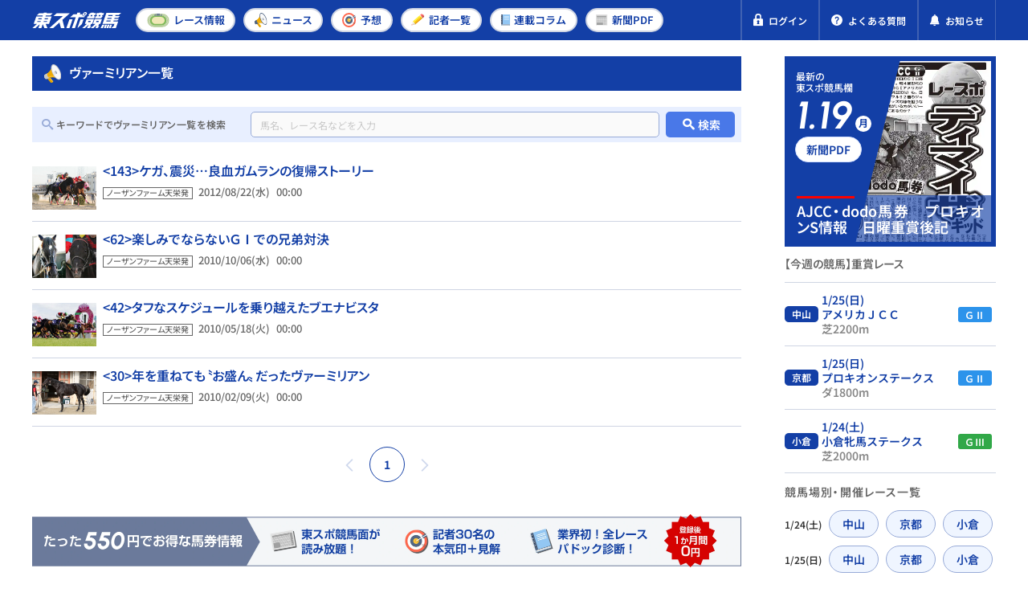

--- FILE ---
content_type: text/html; charset=UTF-8
request_url: https://tospo-keiba.jp/2002100877
body_size: 10432
content:
<!DOCTYPE html>


<html lang="ja">


<head prefix="og: http://ogp.me/ns#">
  <!-- Google Tag Manager -->
<script>(function(w,d,s,l,i){w[l]=w[l]||[];w[l].push({'gtm.start':
new Date().getTime(),event:'gtm.js'});var f=d.getElementsByTagName(s)[0],
j=d.createElement(s),dl=l!='dataLayer'?'&l='+l:'';j.async=true;j.src=
'https://www.googletagmanager.com/gtm.js?id='+i+dl;f.parentNode.insertBefore(j,f);
})(window,document,'script','dataLayer','GTM-M35MWKQ');</script>
<!-- End Google Tag Manager -->

<!-- Microsoft Clarity Tag -->
<script type="text/javascript">
(function(c,l,a,r,i,t,y){
c[a]=c[a]||function(){(c[a].q=c[a].q||[]).push(arguments)};
t=l.createElement(r);t.async=1;t.src="https://www.clarity.ms/tag/"+i;
y=l.getElementsByTagName(r)[0];y.parentNode.insertBefore(t,y);
})(window, document, "clarity", "script", "697gfr065m");
</script>
<!-- End Microsoft Clarity Tag -->


<meta name="facebook-domain-verification" content="go5rpmow0vt3a2e9e881u4yx5gnsfj" />

      <meta charset="utf-8" />
<meta http-equiv="X-UA-Compatible" content="IE=edge" />
<meta name="format-detection" content="telephone=no" />
<meta name="keywords" content="" />
<meta name="description" content="ヴァーミリアン一覧の最新競馬情報は、国内最大級の競馬情報サイトの東スポ競馬でチェック！出馬情報、オッズ、予想情報、結果速報、ニュース、コラムがご利用いただけます。" />
    <link rel="canonical" href="https://tospo-keiba.jp/2002100877" />

<meta property="og:locale" content="ja_JP" />
<meta property="og:url" content="https://tospo-keiba.jp/2002100877" />
<meta property="og:type" content="website" />
<meta property="og:title" content="ヴァーミリアン一覧 | 競馬ニュース・特集なら東スポ競馬" />
<meta property="og:description" content="ヴァーミリアン一覧の最新競馬情報は、国内最大級の競馬情報サイトの東スポ競馬でチェック！出馬情報、オッズ、予想情報、結果速報、ニュース、コラムがご利用いただけます。" />
<meta property="og:site_name" content="東スポ競馬" />
<meta property="og:image" content="https://tospo-keiba.jp/assets/images/common/ogp.png" />
<meta name="twitter:card" content="summary_large_image" />
<meta name="twitter:title" content="ヴァーミリアン一覧 | 競馬ニュース・特集なら東スポ競馬" />
<meta name="twitter:description" content="ヴァーミリアン一覧の最新競馬情報は、国内最大級の競馬情報サイトの東スポ競馬でチェック！出馬情報、オッズ、予想情報、結果速報、ニュース、コラムがご利用いただけます。" />
<meta name="twitter:image" content="https://tospo-keiba.jp/assets/images/common/ogp.png" />
        <meta name="viewport" content="width=device-width,initial-scale=1,maximum-scale=1.0, minimum-scale=0.5" />
    <title>ヴァーミリアン一覧 | 競馬ニュース・特集なら東スポ競馬</title>
      <script type="application/ld+json">
  {
    "@context": "https://schema.org",
    "@type": "Organization",
    "url": "https://tospo-keiba.jp",
    "logo": "https://tospo-keiba.jp/assets/images/common/logo_seo.png"
  }
</script>
    
  <link rel="icon" href="/favicon.ico" type="image/vnd.microsoft.icon" />
<link rel="apple-touch-icon" href="/apple-touch-icon.png" sizes="152x152" />

    <style>
/*
 * This file defines custom font faces for the web application.
 * All fonts use the "swap" display strategy for optimal loading performance.
 *
 * Font Stack Overview:
 * - Icomoon: Icon font for UI icons
 * - Noto Sans JP: Japanese text support with static weights (Regular, Medium, SemiBold, Bold)
 * - Noto Sans: Latin text support with static weights (Regular, Medium, SemiBold, Bold)
 * - Urbanist: Modern sans-serif font with static weights (SemiBold, Bold) and italic styles.
 */

/* Import Icomoon icon font styles */
@import url('/assets/fonts/icomoon/style.css');

/*
 * Noto Sans JP - Japanese Language Support
 * Updated to use static woff2 files for specific weights.
 */
@font-face {
    font-family: "Noto Sans JP";
    src: url("/assets/fonts/Noto_Sans_JP/NotoSansJP-Regular.woff2?id=150dc0261ca155cc7fb7") format("woff2");
    font-weight: 400;
    font-style: normal;
    font-display: swap;
}

@font-face {
    font-family: "Noto Sans JP";
    src: url("/assets/fonts/Noto_Sans_JP/NotoSansJP-Medium.woff2?id=63b9f44b3d0f118b652d") format("woff2");
    font-weight: 500;
    font-style: normal;
    font-display: swap;
}

@font-face {
    font-family: "Noto Sans JP";
    src: url("/assets/fonts/Noto_Sans_JP/NotoSansJP-SemiBold.woff2?id=0285618173159081825d") format("woff2");
    font-weight: 600;
    font-style: normal;
    font-display: swap;
}

@font-face {
    font-family: "Noto Sans JP";
    src: url("/assets/fonts/Noto_Sans_JP/NotoSansJP-Bold.woff2?id=46f0ef51b669bacecf86") format("woff2");
    font-weight: 700;
    font-style: normal;
    font-display: swap;
}

/*
 * Noto Sans
 * Updated to use static woff2 files for specific weights.
 */
@font-face {
    font-family: "Noto Sans";
    src: url("/assets/fonts/Noto_Sans/NotoSans-Regular.woff2?id=455b136eea8bbf1a2fce") format("woff2");
    font-weight: 400;
    font-style: normal;
    font-display: swap;
}

@font-face {
    font-family: "Noto Sans";
    src: url("/assets/fonts/Noto_Sans/NotoSans-Medium.woff2?id=61bfd8e39864701117a9") format("woff2");
    font-weight: 500;
    font-style: normal;
    font-display: swap;
}

@font-face {
    font-family: "Noto Sans";
    src: url("/assets/fonts/Noto_Sans/NotoSans-SemiBold.woff2?id=c05dfb2cac72d58d26e1") format("woff2");
    font-weight: 600;
    font-style: normal;
    font-display: swap;
}

@font-face {
    font-family: "Noto Sans";
    src: url("/assets/fonts/Noto_Sans/NotoSans-Bold.woff2?id=9042f50335b268348ac6") format("woff2");
    font-weight: 700;
    font-style: normal;
    font-display: swap;
}

/*
 * Urbanist
 * Modern geometric sans-serif with static weights.
 */
@font-face {
    font-family: "Urbanist";
    src: url("/assets/fonts/Urbanist/Urbanist-SemiBold.woff2?id=b405a2ced0c16c433348") format("woff2");
    font-weight: 600;
    font-style: normal;
    font-display: swap;
}

@font-face {
    font-family: "Urbanist";
    src: url("/assets/fonts/Urbanist/Urbanist-SemiBoldItalic.woff2?id=3757ef4413574ff41642") format("woff2");
    font-weight: 600;
    font-style: italic;
    font-display: swap;
}

@font-face {
    font-family: "Urbanist";
    src: url("/assets/fonts/Urbanist/Urbanist-Bold.woff2?id=e063d469fc7a623f9089") format("woff2");
    font-weight: 700;
    font-style: normal;
    font-display: swap;
}

@font-face {
    font-family: "Urbanist";
    src: url("/assets/fonts/Urbanist/Urbanist-BoldItalic.woff2?id=d65f4f3cdb2a28fe58fe") format("woff2");
    font-weight: 700;
    font-style: italic;
    font-display: swap;
}
</style>
      <link rel="stylesheet" href="/assets/css/vender/modaal.min.css" />
    <link rel="stylesheet" href="/assets/css/style.css?id=12a10f78a50be4aeec93" />
    <link rel="stylesheet" href="/assets/compiled/css/compiled.css?id=7a9e597ef4c7e285d6d9" />
    <link rel="stylesheet" href="/assets/compiled/style/css/common/app_common.css?id=549cfce83b4dac547ef0" />
        <link rel="preload" as="image" href="/images/newspaper_pdf/thumbnail/20260119/145052/260120pdf.webp">
            <script src="https://cdn.jsdelivr.net/npm/what-input@5.1.2/dist/what-input.min.js"></script>

  <meta name="cXenseParse:tsw-category" content="ニュース" data-separator="," />
<meta name="cXenseParse:tsw-subcategory" content="ヴァーミリアン一覧" data-separator="," />
<meta name="cXenseParse:pageclass" content="frontpage" />
<!-- Piano Script Start -->

<script type="text/javascript" src="//csm.cxpublic.com/TokyoSports.js" async></script>

<script type="text/javascript">
  function hasLocalStorage() {
    try { return typeof window.localStorage === 'object' && typeof window.localStorage.getItem === 'function'; } catch (e) { return false; }
  }
  function cx_getOptOutStatus(key) {
    var status = false;
    if (hasLocalStorage()) {
      var optedOut = window.localStorage.getItem(key);
      if (optedOut && optedOut === 'true') {
        status = true;
      }
    }
    return status;
  }
  
  var cX = window.cX || {}

  cX.options = cX.options || {}
  cX.options.consent = cx_getOptOutStatus('cx_optOut')

  cX.callQueue = cX.callQueue || [];
  cX.callQueue.push(["setSiteId", '<siteId>']);
  cX.callQueue.push(["sendPageViewEvent"]);
</script>

<script>
var tp = window.tp || [];
if (document.cookie.indexOf('__utp') > -1) {
    document.cookie = "__utp=;expires=Thu, 01 Jan 1970 00:00:00 GMT;domain=.tospo-keiba.jp"
}

tp.push(['init', function() {
    tp.experience.init();
    tp.pianoId.init();
}]);

(function(d,c){d.cookie = "__adblocker=; expires=Thu, 01 Jan 1970 00:00:00 GMT; path=/";var j=function(adblocker){var t=new Date;t.setTime(t.getTime()+60*5*1E3);d.cookie="__adblocker="+(adblocker?"true":"false")+"; expires="+t.toUTCString()+"; path=/"};var s=d.createElement(c);s.async=true;s.src="//www.npttech.com/advertising.js";s.onerror=function(){j(true);};var b=d.getElementsByTagName(c)[0];b.parentNode.insertBefore(s,b)})(document,"script");
</script>


<script>(function(src){var a=document.createElement("script");a.type="text/javascript";a.async=true;a.src=src;var b=document.getElementsByTagName("script")[0];b.parentNode.insertBefore(a,b)})("https://experience-ap.piano.io/xbuilder/experience/load?aid=jaInCyJEpj");</script>
<!-- PIANO PMP -->
<script type="text/javascript">
  var cX = window.cX = window.cX || {}; cX.callQueue = cX.callQueue || [];
  var persistedQueryIdforPMP = "5df9c3406f3e2e01422972e5cefddb11e219b85f";
  cX.callQueue.push(["getUserSegmentIds", {persistedQueryId: persistedQueryIdforPMP}]);
  function getUserSegmentIdsForPMP() {
    return ((window.localStorage.getItem("_cX_segmentInfo")||"").split("/").filter(function(i){return i.indexOf(persistedQueryIdforPMP)==0})[0]||"").replace(/.+_/,"").split(".").filter(function(i){return i.length>0});
  }
</script>


<script type='text/javascript'>
  var cX = cX || {}; cX.callQueue = cX.callQueue || [];
  cX.callQueue.push(['getUserSegmentIds', {persistedQueryId: "5df9c3406f3e2e01422972e5cefddb11e219b85f", callback: function(segments) {
    if(typeof window.localStorage === 'object' && typeof window.localStorage.getItem === 'function') {
      localStorage.setItem("cxSegments", segments.join(","));
    }
  }}]);

  function getUserSegmentIdsLocal() {
    var segments = [];
    if(typeof window.localStorage === 'object' && typeof window.localStorage.getItem === 'function' && localStorage.getItem("cxSegments") !== null && localStorage.getItem("cxSegments").length>0) {
      segments = localStorage.getItem("cxSegments").split(',');
    }
    return segments;
  }
</script>
<script src="https://cdn.cxense.com/ari-ci.js" async=""></script>
<script defer type="text/javascript" crossorigin="anonymous" src="https://tag.aticdn.net/piano-analytics.js"></script>
<!-- Piano Script End -->

  <script id="share-data">
  const globalData = {
    BANNER_SP_HEIGHT: 58,
    BANNER_PC_HEIGHT: 52,
    HEADER_MAIN_HEIGHT: 50,
    SERVER_TIME: "2026-01-20 06:11:48",
    SHARED_DATA: {
      appEnv: "production",
      userInfo: {"isLogin":false,"userID":0,"nickName":"","email":"","userTypeID":0,"isIpatAuthenticated":0,"bettingCount":null,"jwt":""},
      newspaperBacknumber: [{"publishDate":"2026-01-19","thumbnail":"\/images\/newspaper_pdf\/thumbnail\/20260119\/145052\/260120pdf.webp","title":"\u7af6\u99ac\u9762\u30101\u3011AJCC\u30fbdodo\u99ac\u5238\u3000\u30d7\u30ed\u30ad\u30aa\u30f3S\u53a9\u820e\u5148\u53d6\u308a\u60c5\u5831","page":1},{"publishDate":"2026-01-17","thumbnail":"\/images\/newspaper_pdf\/thumbnail\/20260117\/125402\/260117pdf.jpg","title":"\u3010\u65e5\u66dc\u7af6\u99ac\u3011\u4eac\u90fd1R\uff5e12R\u3000\uff27\u2161\u30fb\u65e5\u7d4c\u65b0\u6625\u676f\u3000\u203b\u30d7\u30e9\u30c1\u30ca\u4f1a\u54e1\u306e\u307f13\u6642\u304b\u3089\u516c\u958b\u3010\u65e5\u66dc\u7af6\u99ac\u3011","page":1},{"publishDate":"2026-01-16","thumbnail":"\/images\/newspaper_pdf\/thumbnail\/20260116\/124041\/20260117PDF.webp","title":"\u3010\u571f\u66dc\u7af6\u99ac\u3011\u4e2d\u5c711R\uff5e12R\u3000\u203b\u30d7\u30e9\u30c1\u30ca\u4f1a\u54e1\u306e\u307f13\u6642\u304b\u3089\u516c\u958b\u3010\u571f\u66dc\u7af6\u99ac\u3011","page":1}],
      bannerCampaign: {"bannerId":73,"picturePc":"\/images\/banner_campaign\/20250906\/143904\/sishu_PC.png","pictureSp":"images\/banner_campaign\/20250906\/143904\/sishu_SP.png","directUrl":"https:\/\/tospo-keiba.jp\/announcement\/62029","isShowCloseButton":true,"isShowFree":true,"isShowPaid":true},
      isShowBannerCampaign: !!1,
      raceRelatedArticles: null,
      isArticleDetail: !!0,
      relatedContent: null,
      relatedArticle: null,
      latestArticle: null,
      isSeriesPages: !!0,
      seriesWeekly: null,
      internalAdvertisement: [{"imageUrl":"\/images\/internal_advertisement\/20250526\/184740\/3_footer_banner_v3.webp","imageAlt":"","redirectUrl":"\/promotion","deviceType":0,"designatedPosition":"footer"},{"imageUrl":"\/images\/internal_advertisement\/20250526\/184757\/3_footer_banner_v3.webp","imageAlt":"","redirectUrl":"\/promotion","deviceType":1,"designatedPosition":"footer"},{"imageUrl":"\/images\/internal_advertisement\/20251009\/154759\/shisuPC.webp","imageAlt":"","redirectUrl":"https:\/\/tospo-keiba.jp\/announcement\/62029","deviceType":0,"designatedPosition":"sidebar"},{"imageUrl":"\/images\/internal_advertisement\/20250526\/184721\/4_sp_banner_v3.webp","imageAlt":"","redirectUrl":"\/promotion","deviceType":1,"designatedPosition":"below_list"},{"imageUrl":"\/images\/internal_advertisement\/20251009\/154643\/shisuSP.webp","imageAlt":"","redirectUrl":"https:\/\/tospo-keiba.jp\/announcement\/62029","deviceType":1,"designatedPosition":"sidebar"},{"imageUrl":"\/images\/internal_advertisement\/20251009\/190601\/3function_PC.webp","imageAlt":"","redirectUrl":"https:\/\/tospo-keiba.jp\/promotion","deviceType":0,"designatedPosition":"sidebar"},{"imageUrl":"\/images\/internal_advertisement\/20251009\/190722\/3function_SP.webp","imageAlt":"","redirectUrl":"https:\/\/tospo-keiba.jp\/promotion","deviceType":1,"designatedPosition":"sidebar"},{"imageUrl":"\/images\/internal_advertisement\/20250526\/184701\/2_pc_banner_v3.webp","imageAlt":"","redirectUrl":"\/promotion","deviceType":0,"designatedPosition":"below_list"}],
      winResultsPollingInterval: 60000,
    }
  }
  Object.assign(window, globalData)

  document.addEventListener('DOMContentLoaded', () => {
    document.querySelector('#share-data')?.remove()
    if ("production" === 'production') {
      // Keep this data in local/dev environments for testing (except production)
      delete window.SHARED_DATA
    }
  })
</script>

  <script async src="https://securepubads.g.doubleclick.net/tag/js/gpt.js"></script>
</head>

<body
  >

  <!-- Google Tag Manager (noscript) -->
<noscript><iframe src="https://www.googletagmanager.com/ns.html?id=GTM-M35MWKQ"
 height="0" width="0" style="display:none;visibility:hidden"></iframe></noscript>
<!-- End Google Tag Manager (noscript) -->

      <div id="app" v-cloak>
  
      <header class="l-header">
  
    
    <div class="header-main">
      <div class="header-main-inner">
        <div class="header-left">
                    <a href="https://tospo-keiba.jp" class="header-logo">
            <img src="/assets/images/common/logo.svg" alt="競馬情報メディア・東スポ競馬">
          </a>
                  </div>
        <nav class="header-nav header-nav-pc">
          <ul class="nav-list">
    <li>
        <a class="nav-link" href="https://tospo-keiba.jp/race">
            <img src="/assets/icons/category/race.svg" alt="">
            <span>レース<br >情報</span>
        </a>
    </li>
    <li>
        <a class="nav-link" href="https://tospo-keiba.jp/news">
            <img class="is-sp" style="width:21px" src="/assets/icons/category/news_1.svg" alt="">
            <img class="is-pc" src="/assets/icons/category/news_1.svg" alt="">
            <span>ニュース</span>
        </a>
    </li>
    <li>
        <a class="nav-link" href="https://tospo-keiba.jp/forecast">
            <img class="is-sp" style="width:22px" src="/assets/icons/category/forecast.svg" alt="">
            <img class="is-pc" src="/assets/icons/category/forecast.svg" alt="">
            <span>予想</span>
        </a>
    </li>
    <li class="only-header-menu">
        <a class="nav-link" href="https://tospo-keiba.jp/reporter">
            <img class="is-sp" style="height: 21px" src="/assets/icons/category/reporter_forecast.svg" alt="">
            <img class="is-pc" style="width: 17px" src="/assets/icons/category/reporter_forecast.svg" alt="">
            <span>記者<br >一覧</span>
        </a>
    </li>
    <li class="only-hamburger-menu">
        <a class="nav-link" href="https://tospo-keiba.jp/movie">
            <img src="/assets/icons/category/movie.svg" alt="">
            <span>動画</span>
        </a>
    </li>
    <li>
        <a class="nav-link" href="https://tospo-keiba.jp/series">
            <img src="/assets/icons/category/series.svg" alt="">
            <span>連載<br >コラム</span>
        </a>
    </li>
    <li>
        <a class="nav-link" href="https://tospo-keiba.jp/newspaper-list">
            <img class="is-pc" src="/assets/icons/category/newspaper.svg" alt="">
            <img class="is-sp" src="/assets/icons/category/newspaper_2.svg" alt="">
            <span>新聞<br >PDF</span>
        </a>
    </li>
    <li class="only-hamburger-menu">
        <a class="nav-link" href="https://tospo-keiba.jp/reporter">
            <img src="/assets/icons/category/reporter_forecast.svg" alt="">
            <span>予想記者＆<br class="d-block">タレント</span>
        </a>
    </li>
    <li class="only-hamburger-menu">
        <a class="nav-link" href="https://tospo-keiba.jp/announcement">
            <img src="/assets/icons/common/notification_1.svg" alt="">
            <span>お知らせ</span>
        </a>
    </li>
</ul>
        </nav>
        <div class="header-right">

          <div class="is-pc">
                      </div>

                    <!-- 非会員 -->
          <div data-member="guest">
            <a href="https://tospo-keiba.jp/login" class="header-quick-link header-member-wrapper">
              <img src='/assets/icons/common/lock.svg' alt="">
              <span>ログイン</span>
            </a>
          </div>

          
          <a href="https://tospo-keiba.jp/faq" class="header-quick-link">
            <img src='/assets/icons/common/question.svg' alt="">
            <span>よくある質問</span>
          </a>
          <a href=" https://tospo-keiba.jp/announcement" class="header-quick-link announcement-link">
            <img src='/assets/icons/common/notification.svg' alt="">
            <span>お知らせ</span>
          </a>

          <button class="header-hamburger-wrapper header-menu-trigger">
            <span class="header-hamburger">
              <span></span>
              <span></span>
              <span></span>
            </span>
            <span class="header-hamburger-txt">
              <span class="to-open">メニュー</span>
              <span class="to-close">閉じる</span>
            </span>
          </button>
        </div>
      </div>
    </div>
    <nav class="header-nav header-nav-sp">
      <ul class="nav-list">
    <li>
        <a class="nav-link" href="https://tospo-keiba.jp/race">
            <img src="/assets/icons/category/race.svg" alt="">
            <span>レース<br >情報</span>
        </a>
    </li>
    <li>
        <a class="nav-link" href="https://tospo-keiba.jp/news">
            <img class="is-sp" style="width:21px" src="/assets/icons/category/news_1.svg" alt="">
            <img class="is-pc" src="/assets/icons/category/news_1.svg" alt="">
            <span>ニュース</span>
        </a>
    </li>
    <li>
        <a class="nav-link" href="https://tospo-keiba.jp/forecast">
            <img class="is-sp" style="width:22px" src="/assets/icons/category/forecast.svg" alt="">
            <img class="is-pc" src="/assets/icons/category/forecast.svg" alt="">
            <span>予想</span>
        </a>
    </li>
    <li class="only-header-menu">
        <a class="nav-link" href="https://tospo-keiba.jp/reporter">
            <img class="is-sp" style="height: 21px" src="/assets/icons/category/reporter_forecast.svg" alt="">
            <img class="is-pc" style="width: 17px" src="/assets/icons/category/reporter_forecast.svg" alt="">
            <span>記者<br >一覧</span>
        </a>
    </li>
    <li class="only-hamburger-menu">
        <a class="nav-link" href="https://tospo-keiba.jp/movie">
            <img src="/assets/icons/category/movie.svg" alt="">
            <span>動画</span>
        </a>
    </li>
    <li>
        <a class="nav-link" href="https://tospo-keiba.jp/series">
            <img src="/assets/icons/category/series.svg" alt="">
            <span>連載<br >コラム</span>
        </a>
    </li>
    <li>
        <a class="nav-link" href="https://tospo-keiba.jp/newspaper-list">
            <img class="is-pc" src="/assets/icons/category/newspaper.svg" alt="">
            <img class="is-sp" src="/assets/icons/category/newspaper_2.svg" alt="">
            <span>新聞<br >PDF</span>
        </a>
    </li>
    <li class="only-hamburger-menu">
        <a class="nav-link" href="https://tospo-keiba.jp/reporter">
            <img src="/assets/icons/category/reporter_forecast.svg" alt="">
            <span>予想記者＆<br class="d-block">タレント</span>
        </a>
    </li>
    <li class="only-hamburger-menu">
        <a class="nav-link" href="https://tospo-keiba.jp/announcement">
            <img src="/assets/icons/common/notification_1.svg" alt="">
            <span>お知らせ</span>
        </a>
    </li>
</ul>
    </nav>
    <nav class="header-nav header-nav-tb">
      <ul class="nav-list">
    <li>
        <a class="nav-link" href="https://tospo-keiba.jp/race">
            <img src="/assets/icons/category/race.svg" alt="">
            <span>レース<br >情報</span>
        </a>
    </li>
    <li>
        <a class="nav-link" href="https://tospo-keiba.jp/news">
            <img class="is-sp" style="width:21px" src="/assets/icons/category/news_1.svg" alt="">
            <img class="is-pc" src="/assets/icons/category/news_1.svg" alt="">
            <span>ニュース</span>
        </a>
    </li>
    <li>
        <a class="nav-link" href="https://tospo-keiba.jp/forecast">
            <img class="is-sp" style="width:22px" src="/assets/icons/category/forecast.svg" alt="">
            <img class="is-pc" src="/assets/icons/category/forecast.svg" alt="">
            <span>予想</span>
        </a>
    </li>
    <li class="only-header-menu">
        <a class="nav-link" href="https://tospo-keiba.jp/reporter">
            <img class="is-sp" style="height: 21px" src="/assets/icons/category/reporter_forecast.svg" alt="">
            <img class="is-pc" style="width: 17px" src="/assets/icons/category/reporter_forecast.svg" alt="">
            <span>記者<br >一覧</span>
        </a>
    </li>
    <li class="only-hamburger-menu">
        <a class="nav-link" href="https://tospo-keiba.jp/movie">
            <img src="/assets/icons/category/movie.svg" alt="">
            <span>動画</span>
        </a>
    </li>
    <li>
        <a class="nav-link" href="https://tospo-keiba.jp/series">
            <img src="/assets/icons/category/series.svg" alt="">
            <span>連載<br >コラム</span>
        </a>
    </li>
    <li>
        <a class="nav-link" href="https://tospo-keiba.jp/newspaper-list">
            <img class="is-pc" src="/assets/icons/category/newspaper.svg" alt="">
            <img class="is-sp" src="/assets/icons/category/newspaper_2.svg" alt="">
            <span>新聞<br >PDF</span>
        </a>
    </li>
    <li class="only-hamburger-menu">
        <a class="nav-link" href="https://tospo-keiba.jp/reporter">
            <img src="/assets/icons/category/reporter_forecast.svg" alt="">
            <span>予想記者＆<br class="d-block">タレント</span>
        </a>
    </li>
    <li class="only-hamburger-menu">
        <a class="nav-link" href="https://tospo-keiba.jp/announcement">
            <img src="/assets/icons/common/notification_1.svg" alt="">
            <span>お知らせ</span>
        </a>
    </li>
</ul>
    </nav>
    <div class="hamburger-menu bg-primary-darken is-sp">

            <!-- 非会員向けメニュー -->
      <div class="hamburger-inner" data-member="guest">
        <div class="hamburger-col hamburger-header mb10">
          <div class="hamburger-header-close header-menu-trigger bg-white text-primary">
            <span class="icon icon-close mr8"></span>
            <span class="to-close">閉じる</span>
          </div>
          <div class="hamburger-header-logo">
            <a href="https://tospo-keiba.jp">
              <img src="/assets/images/common/logo.svg" alt="競馬情報メディア・東スポ競馬">
            </a>
          </div>
        </div>
        <div class="hamburger-col px12 mt30 mb22">
          <div class="btn-wrap">
            <a href="https://tospo-keiba.jp" class="btn border-2-white">
              <img class="mr7" src="/assets/icons/common/home_2.svg" />
              <span class="txt-large mr12">TOPページ</span>
            </a>
          </div>
          <div class="btn-wrap">
            <a href="https://tospo-keiba.jp/login" class="btn border-2-secondary-lighten">
              <img class="mr6" src="/assets/icons/common/lock.svg" />
              <span class="txt-large">ログインする</span>
            </a>
          </div>
        </div>
      </div>

      
      <!-- SP ONLY -->
      <nav class="hamburger-nav header-nav">
        <ul class="nav-list">
    <li>
        <a class="nav-link" href="https://tospo-keiba.jp/race">
            <img src="/assets/icons/category/race.svg" alt="">
            <span>レース<br >情報</span>
        </a>
    </li>
    <li>
        <a class="nav-link" href="https://tospo-keiba.jp/news">
            <img class="is-sp" style="width:21px" src="/assets/icons/category/news_1.svg" alt="">
            <img class="is-pc" src="/assets/icons/category/news_1.svg" alt="">
            <span>ニュース</span>
        </a>
    </li>
    <li>
        <a class="nav-link" href="https://tospo-keiba.jp/forecast">
            <img class="is-sp" style="width:22px" src="/assets/icons/category/forecast.svg" alt="">
            <img class="is-pc" src="/assets/icons/category/forecast.svg" alt="">
            <span>予想</span>
        </a>
    </li>
    <li class="only-header-menu">
        <a class="nav-link" href="https://tospo-keiba.jp/reporter">
            <img class="is-sp" style="height: 21px" src="/assets/icons/category/reporter_forecast.svg" alt="">
            <img class="is-pc" style="width: 17px" src="/assets/icons/category/reporter_forecast.svg" alt="">
            <span>記者<br >一覧</span>
        </a>
    </li>
    <li class="only-hamburger-menu">
        <a class="nav-link" href="https://tospo-keiba.jp/movie">
            <img src="/assets/icons/category/movie.svg" alt="">
            <span>動画</span>
        </a>
    </li>
    <li>
        <a class="nav-link" href="https://tospo-keiba.jp/series">
            <img src="/assets/icons/category/series.svg" alt="">
            <span>連載<br >コラム</span>
        </a>
    </li>
    <li>
        <a class="nav-link" href="https://tospo-keiba.jp/newspaper-list">
            <img class="is-pc" src="/assets/icons/category/newspaper.svg" alt="">
            <img class="is-sp" src="/assets/icons/category/newspaper_2.svg" alt="">
            <span>新聞<br >PDF</span>
        </a>
    </li>
    <li class="only-hamburger-menu">
        <a class="nav-link" href="https://tospo-keiba.jp/reporter">
            <img src="/assets/icons/category/reporter_forecast.svg" alt="">
            <span>予想記者＆<br class="d-block">タレント</span>
        </a>
    </li>
    <li class="only-hamburger-menu">
        <a class="nav-link" href="https://tospo-keiba.jp/announcement">
            <img src="/assets/icons/common/notification_1.svg" alt="">
            <span>お知らせ</span>
        </a>
    </li>
</ul>
      </nav>

      <div class="hamburger-inner">
        <div class="mx13 mt13">
          <div class="banner-campaign-container inside-menu">
      <div class="banner-wrap">
      <div class="featured-image featured-image-left">
        <img src="/assets/images/banner/banner-left.webp" />
      </div>
      <div class="featured-image featured-image-right">
        <img src="/assets/images/banner/banner-right.webp" />
      </div>
      <div class="banner-background">
        <div class="banner-background-wrap">
                      <span></span>
                      <span></span>
                      <span></span>
                      <span></span>
                      <span></span>
                      <span></span>
                  </div>
      </div>
            <div class="banner-close-button">
        <span class="icon-close"></span>
      </div>
                  <a href="https://tospo-keiba.jp/announcement/62029" class="banner-image-container is-link">
              <div class="banner-image-wrap">
          <img
            src="/images/banner_campaign/20250906/143904/sishu_PC.png"
            class="banner-image"
            onerror="this.style.visibility='hidden'"
          />
        </div>
            </a>
          </div>
  </div>
        </div>
        <div class="btn-wrap px12 pt16">
          <a href="https://tospo-keiba.jp/faq" class="btn btn-question border-2-white">
            <img src="/assets/icons/common/question.svg" />
            <span class="txt-large">よくある質問</span>
          </a>
        </div>
              </div>
    </div>
  </header>
  
        
      <div id="ad-gate-container"></div>
  
  <article-list-slug-main
        :main='{"title":"\u30f4\u30a1\u30fc\u30df\u30ea\u30a2\u30f3\u4e00\u89a7","articleList":[{"id":1,"date":{"date":"2012\/08\/22","time":"00:00"},"label":"\u30ce\u30fc\u30b6\u30f3\u30d5\u30a1\u30fc\u30e0\u5929\u6804\u767a","imgUrl":"\/images\/article\/thumbnail\/20210809\/130859\/0823\u30ac\u30e0\u30e9\u30f3\u306e\u8fd1\u89aa\u306b\u306f\u301d\uff19\u51a0\u99ac\u301f\u30f4\u30a1\u30fc\u30df\u30ea\u30a2\u30f3.jpg","imgAlt":"\u003C143\u003E\u30b1\u30ac\u3001\u9707\u707d\u2026\u826f\u8840\u30ac\u30e0\u30e9\u30f3\u306e\u5fa9\u5e30\u30b9\u30c8\u30fc\u30ea\u30fc","linkUrl":"https:\/\/tospo-keiba.jp\/northern-farm\/1408","title":"\u003C143\u003E\u30b1\u30ac\u3001\u9707\u707d\u2026\u826f\u8840\u30ac\u30e0\u30e9\u30f3\u306e\u5fa9\u5e30\u30b9\u30c8\u30fc\u30ea\u30fc","userType":1,"isNew":false,"tagList":[{"name":"#\u30ac\u30e0\u30e9\u30f3","url":"https:\/\/tospo-keiba.jp\/2008103187","slug":"2008103187"},{"name":"#\u30f4\u30a1\u30fc\u30df\u30ea\u30a2\u30f3","url":"https:\/\/tospo-keiba.jp\/2002100877","slug":"2002100877"}]},{"id":2,"date":{"date":"2010\/10\/06","time":"00:00"},"label":"\u30ce\u30fc\u30b6\u30f3\u30d5\u30a1\u30fc\u30e0\u5929\u6804\u767a","imgUrl":"\/images\/article\/thumbnail\/20210818\/130846\/1007\u30f4\u30a1\u30fc\u30df\u30ea\u30a2\u30f3\uff08\u5de6\uff09\u3068\u30ad\u30f3\u30b0\u30b9\u30a8\u30f3\u30d6\u30ec\u30e0.jpg","imgAlt":"\u003C62\u003E\u697d\u3057\u307f\u3067\u306a\u3089\u306a\u3044\uff27\u2160\u3067\u306e\u5144\u5f1f\u5bfe\u6c7a","linkUrl":"https:\/\/tospo-keiba.jp\/northern-farm\/1535","title":"\u003C62\u003E\u697d\u3057\u307f\u3067\u306a\u3089\u306a\u3044\uff27\u2160\u3067\u306e\u5144\u5f1f\u5bfe\u6c7a","userType":1,"isNew":false,"tagList":[{"name":"#\u30ad\u30f3\u30b0\u30b9\u30a8\u30f3\u30d6\u30ec\u30e0","url":"https:\/\/tospo-keiba.jp\/2005102557","slug":"2005102557"},{"name":"#\u30ad\u30f3\u30b7\u30e3\u30b5\u30ce\u30ad\u30bb\u30ad","url":"https:\/\/tospo-keiba.jp\/2003110212","slug":"2003110212"},{"name":"#\u30b7\u30ea\u30a6\u30b9\uff33","url":"https:\/\/tospo-keiba.jp\/sirius-s","slug":"sirius-s"},{"name":"#\u30f4\u30a1\u30fc\u30df\u30ea\u30a2\u30f3","url":"https:\/\/tospo-keiba.jp\/2002100877","slug":"2002100877"}]},{"id":3,"date":{"date":"2010\/05\/18","time":"00:00"},"label":"\u30ce\u30fc\u30b6\u30f3\u30d5\u30a1\u30fc\u30e0\u5929\u6804\u767a","imgUrl":"\/images\/article\/thumbnail\/20210818\/140835\/0519\u5927\u5916\u4e00\u6c17\u3067\u5dee\u3057\u5207\u3063\u305f\u30d6\u30a8\u30ca\u30d3\u30b9\u30bf.jpg","imgAlt":"\u003C42\u003E\u30bf\u30d5\u306a\u30b9\u30b1\u30b8\u30e5\u30fc\u30eb\u3092\u4e57\u308a\u8d8a\u3048\u305f\u30d6\u30a8\u30ca\u30d3\u30b9\u30bf","linkUrl":"https:\/\/tospo-keiba.jp\/northern-farm\/1557","title":"\u003C42\u003E\u30bf\u30d5\u306a\u30b9\u30b1\u30b8\u30e5\u30fc\u30eb\u3092\u4e57\u308a\u8d8a\u3048\u305f\u30d6\u30a8\u30ca\u30d3\u30b9\u30bf","userType":1,"isNew":false,"tagList":[{"name":"#\u30d6\u30a8\u30ca\u30d3\u30b9\u30bf","url":"https:\/\/tospo-keiba.jp\/2006103319","slug":"2006103319"},{"name":"#\u30f4\u30a1\u30fc\u30df\u30ea\u30a2\u30f3","url":"https:\/\/tospo-keiba.jp\/2002100877","slug":"2002100877"},{"name":"#\u30f4\u30a3\u30af\u30c8\u30ea\u30a2\u30de\u30a4\u30eb","url":"https:\/\/tospo-keiba.jp\/victoria-m","slug":"victoria-m"}]},{"id":4,"date":{"date":"2010\/02\/09","time":"00:00"},"label":"\u30ce\u30fc\u30b6\u30f3\u30d5\u30a1\u30fc\u30e0\u5929\u6804\u767a","imgUrl":"\/images\/article\/thumbnail\/20210818\/150835\/0210\u6c17\u6301\u3061\u306f\u307e\u3060\u307e\u3060\u82e5\u3044\u30f4\u30a1\u30fc\u30df\u30ea\u30a2\u30f3.jpg","imgAlt":"\u003C30\u003E\u5e74\u3092\u91cd\u306d\u3066\u3082\u301d\u304a\u76db\u3093\u301f\u3060\u3063\u305f\u30f4\u30a1\u30fc\u30df\u30ea\u30a2\u30f3","linkUrl":"https:\/\/tospo-keiba.jp\/northern-farm\/1571","title":"\u003C30\u003E\u5e74\u3092\u91cd\u306d\u3066\u3082\u301d\u304a\u76db\u3093\u301f\u3060\u3063\u305f\u30f4\u30a1\u30fc\u30df\u30ea\u30a2\u30f3","userType":1,"isNew":false,"tagList":[{"name":"#\u30eb\u30fc\u30e9\u30fc\u30b7\u30c3\u30d7","url":"https:\/\/tospo-keiba.jp\/2007103143","slug":"2007103143"},{"name":"#\u30f4\u30a1\u30fc\u30df\u30ea\u30a2\u30f3","url":"https:\/\/tospo-keiba.jp\/2002100877","slug":"2002100877"}]}],"pageInfo":{"currentPageNum":1,"maxPage":1,"path":"https:\/\/tospo-keiba.jp\/2002100877","param":"page"},"breadCrumbList":[{"name":"\u6771\u30b9\u30dd\u7af6\u99acTOP","url":"https:\/\/tospo-keiba.jp"},{"name":"\u30f4\u30a1\u30fc\u30df\u30ea\u30a2\u30f3\u4e00\u89a7","url":"https:\/\/tospo-keiba.jp\/2002100877"}],"isAdDisplay":true,"finishedSeriesList":[]}'
        :side-bar='{"sideBarComponents":[{"id":0,"name":"newspaper-pdf"},{"id":2,"name":"ad1"},{"id":3,"name":"race-info"},{"id":5,"name":"ranking"},{"id":7,"name":"ad2"}],"isAdDisplay":true,"bannerData1":[],"bannerData2":[],"categoryData":[],"tagData":[],"raceData":{"gradedRaceInfo":[{"id":202606010911,"raceName":"\u30a2\u30e1\u30ea\u30ab\uff2a\uff23\uff23","courseTypeLength":"\u829d2200m","raceDate":"2026-01-25","raceCourseName":"\u4e2d\u5c71","raceGrade":"\uff27\u2161"},{"id":202608010911,"raceName":"\u30d7\u30ed\u30ad\u30aa\u30f3\u30b9\u30c6\u30fc\u30af\u30b9","courseTypeLength":"\u30c01800m","raceDate":"2026-01-25","raceCourseName":"\u4eac\u90fd","raceGrade":"\uff27\u2161"},{"id":202610010111,"raceName":"\u5c0f\u5009\u725d\u99ac\u30b9\u30c6\u30fc\u30af\u30b9","courseTypeLength":"\u829d2000m","raceDate":"2026-01-24","raceCourseName":"\u5c0f\u5009","raceGrade":"\uff27\u2162"}],"raceLinkDataInfo":[{"raceDate":"2026-01-24","raceCourses":{"0":{"raceCourseCode":"06","raceCourseName":"\u4e2d\u5c71"},"12":{"raceCourseCode":"08","raceCourseName":"\u4eac\u90fd"},"24":{"raceCourseCode":"10","raceCourseName":"\u5c0f\u5009"}}},{"raceDate":"2026-01-25","raceCourses":{"0":{"raceCourseCode":"06","raceCourseName":"\u4e2d\u5c71"},"12":{"raceCourseCode":"08","raceCourseName":"\u4eac\u90fd"},"24":{"raceCourseCode":"10","raceCourseName":"\u5c0f\u5009"}}}],"nextRaceToday":[]},"rankingData":{"title":"\u4e88\u60f3\u30a2\u30af\u30bb\u30b9\u30e9\u30f3\u30ad\u30f3\u30b0","ranking1":[{"linkUrl":"https:\/\/tospo-keiba.jp\/forecast\/67456","imgUrl":"\/images\/article\/thumbnail\/20260115\/151934\/WIN\uff15460.jpg","imgAlt":"\u3010\u65e5\u66dcWIN5\u4e88\u60f3\u3011\u3088\u3046\u3084\u304f\u51fa\u305f\u5927\u7269\uff01\u4eac\u6210\u676f\u306f1\u70b9\u52dd\u8ca0\u3000\u5148\u3005\u3082\u542b\u3081\u3066\u697d\u3057\u307f","date":{"date":"2026\/01\/17","time":"16:40"},"label":"\u4e88\u60f3","title":"\u3010\u65e5\u66dcWIN5\u4e88\u60f3\u3011\u3088\u3046\u3084\u304f\u51fa\u305f\u5927\u7269\uff01\u4eac\u6210\u676f\u306f1\u70b9\u52dd\u8ca0\u3000\u5148\u3005\u3082\u542b\u3081\u3066\u697d\u3057\u307f"},{"linkUrl":"https:\/\/tospo-keiba.jp\/forecast\/67482","imgUrl":"\/images\/article\/thumbnail\/20260116\/122959\/\u4eca\u6751\u8056\u5948.jpg","imgAlt":"\u3010\u771f\u7406\u5b50\u306e\u90e8\u5c4b\u30fb\u65e5\u66dc\u4eac\u90fd1R\u3011\u63e1\u308a\u3057\u3081\u305f\u624b\u7db1\u3068\u3068\u3082\u306b","date":{"date":"2026\/01\/17","time":"19:00"},"label":"\u4e88\u60f3","title":"\u3010\u771f\u7406\u5b50\u306e\u90e8\u5c4b\u30fb\u65e5\u66dc\u4eac\u90fd1R\u3011\u63e1\u308a\u3057\u3081\u305f\u624b\u7db1\u3068\u3068\u3082\u306b"},{"linkUrl":"https:\/\/tospo-keiba.jp\/forecast\/67557","imgUrl":"\/images\/article\/thumbnail\/20260119\/112237\/\u91cd\u8cde\u6ce8\u76ee\u99ac\u6817\u67712025.jpg","imgAlt":"\u3010\u30d7\u30ed\u30ad\u30aa\u30f3S\u3011\u30c0\u30fc\u30c8\u306e\u65b0\u661f\u8a95\u751f\u306a\u308b\u304b\uff01\u300c\u99ac\u4f53\u304c\u5897\u3048\u3066\u30d1\u30ef\u30fc\u3082\u3064\u3044\u305f\u300d\u3010\u4eca\u9031\u306e\u91cd\u8cde\u6ce8\u76ee\u99ac\u30fb\u6817\u6771\u7de8\u3011","date":{"date":"2026\/01\/19","time":"15:00"},"label":"\u4e88\u60f3","title":"\u3010\u30d7\u30ed\u30ad\u30aa\u30f3S\u3011\u30c0\u30fc\u30c8\u306e\u65b0\u661f\u8a95\u751f\u306a\u308b\u304b\uff01\u300c\u99ac\u4f53\u304c\u5897\u3048\u3066\u30d1\u30ef\u30fc\u3082\u3064\u3044\u305f\u300d\u3010\u4eca\u9031\u306e\u91cd\u8cde\u6ce8\u76ee\u99ac\u30fb\u6817\u6771\u7de8\u3011"},{"linkUrl":"https:\/\/tospo-keiba.jp\/forecast\/67558","imgUrl":"\/images\/article\/thumbnail\/20260119\/113814\/\u91cd\u8cde\u6ce8\u76ee\u99ac \u96c6\u5408\u5199\u771f\u5165\u308a-3-_\u7f8e\u6d66 \u5927.jpg","imgAlt":"\u3010AJCC\u3011\u9663\u55b6\u306e\u30db\u30b9\u30d4\u30bf\u30ea\u30c6\u30a3\u306b\u611f\u670d\u2026\u4eca\u56de\u306f\u52dd\u3061\u5207\u308a\u307e\u3067\u3042\u308b\uff01\u3010\u4eca\u9031\u306e\u91cd\u8cde\u6ce8\u76ee\u99ac\u30fb\u7f8e\u6d66\u7de8\u3011","date":{"date":"2026\/01\/19","time":"15:00"},"label":"\u4e88\u60f3","title":"\u3010AJCC\u3011\u9663\u55b6\u306e\u30db\u30b9\u30d4\u30bf\u30ea\u30c6\u30a3\u306b\u611f\u670d\u2026\u4eca\u56de\u306f\u52dd\u3061\u5207\u308a\u307e\u3067\u3042\u308b\uff01\u3010\u4eca\u9031\u306e\u91cd\u8cde\u6ce8\u76ee\u99ac\u30fb\u7f8e\u6d66\u7de8\u3011"},{"linkUrl":"https:\/\/tospo-keiba.jp\/forecast\/67524","imgUrl":"\/images\/article\/thumbnail\/20260117\/134359\/\u771f\u30fb\u864e\u306e\u5dfb\u7269.jpg","imgAlt":"\u3010\u864e\u77f3\u6643\u301d\u771f\u301f\u864e\u306e\u5dfb\u7269\u3011\u65e5\u66dc\u4e2d\u5c7112R\u3000\u8a08\u308a\u77e5\u308c\u306a\u3044\u4e0a\u7a4d\u307f\u3068\u30d9\u30b9\u30c8\u306e\u67a0\u3067\u9244\u677f\u3000\u3053\u3053\u306f1\u70b9\u52dd\u8ca0\uff01","date":{"date":"2026\/01\/17","time":"18:50"},"label":"\u4e88\u60f3","title":"\u3010\u864e\u77f3\u6643\u301d\u771f\u301f\u864e\u306e\u5dfb\u7269\u3011\u65e5\u66dc\u4e2d\u5c7112R\u3000\u8a08\u308a\u77e5\u308c\u306a\u3044\u4e0a\u7a4d\u307f\u3068\u30d9\u30b9\u30c8\u306e\u67a0\u3067\u9244\u677f\u3000\u3053\u3053\u306f1\u70b9\u52dd\u8ca0\uff01"}],"ranking2":[],"ranking3":[]},"movieData":[],"seriesData":[],"entertainmentData":[],"newspaperPDF":[{"publishDate":"2026-01-19","title":"AJCC\u30fbdodo\u99ac\u5238\u3000\u30d7\u30ed\u30ad\u30aa\u30f3S\u60c5\u5831\u3000\u65e5\u66dc\u91cd\u8cde\u5f8c\u8a18","page":1,"thumbnail":"\/images\/newspaper_pdf\/thumbnail\/20260119\/145052\/260120pdf.webp"}]}'
        :ad-model='{"deviceType":0,"rectangle":[{"bodyTag":"\u003C!-- \/22619547764\/S_keiba_list_rec1 --\u003E\r\n\u003Cdiv id=\u0027div-gpt-ad-1718865131951-0\u0027 style=\u0027min-width: 300px; min-height: 250px;\u0027\u003E\r\n  \u003Cscript\u003E\r\n    googletag.cmd.push(function() { googletag.display(\u0027div-gpt-ad-1718865131951-0\u0027); });\r\n  \u003C\/script\u003E\r\n\u003C\/div\u003E","headTag":"\u003Cscript async src=\u0022https:\/\/securepubads.g.doubleclick.net\/tag\/js\/gpt.js\u0022\u003E\u003C\/script\u003E\r\n\u003Cscript\u003E\r\n  window.googletag = window.googletag || {cmd: []};\r\n  googletag.cmd.push(function() {\r\n    googletag.defineSlot(\u0027\/22619547764\/S_keiba_list_rec1\u0027, [[300, 600], [300, 250], [336, 280], [1, 1], \u0027fluid\u0027], \u0027div-gpt-ad-1718865131951-0\u0027).addService(googletag.pubads());\r\n    googletag.pubads().enableSingleRequest();\r\n    googletag.enableServices();\r\n  });\r\n\u003C\/script\u003E","index":1,"adType":0,"displayDeviceType":1,"isRaw":1}],"banner":[],"infeed":[],"recommend":[{"bodyTag":"\u003Cdiv id=\u0022taboola-s_keiba_list_recommend_1\u0022\u003E\u003C\/div\u003E\r\n\u003Cscript type=\u0022text\/javascript\u0022\u003E\r\n  window._taboola = window._taboola || [];\r\n  _taboola.push({\r\n    mode: \u0027alternating-thumbnails-a\u0027,\r\n    container: \u0027taboola-s_keiba_list_recommend_1\u0027,\r\n    placement: \u0027S_keiba_list_recommend_1\u0027,\r\n    target_type: \u0027mix\u0027\r\n  });\r\n\u003C\/script\u003E","headTag":"\u003Cscript type=\u0022text\/javascript\u0022\u003E\r\n  window._taboola = window._taboola || [];\r\n  _taboola.push({category:\u0027auto\u0027});\r\n  !function (e, f, u, i) {\r\n    if (!document.getElementById(i)){\r\n      e.async = 1;\r\n      e.src = u;\r\n      e.id = i;\r\n      f.parentNode.insertBefore(e, f);\r\n    }\r\n  }(document.createElement(\u0027script\u0027),\r\n  document.getElementsByTagName(\u0027script\u0027)[0],\r\n  \u0027\/\/cdn.taboola.com\/libtrc\/tospokeiba\/loader.js\u0027,\r\n  \u0027tb_loader_script\u0027);\r\n  if(window.performance \u0026\u0026 typeof window.performance.mark == \u0027function\u0027)\r\n    {window.performance.mark(\u0027tbl_ic\u0027);}\r\n\u003C\/script\u003E","index":1,"adType":3,"displayDeviceType":1,"isRaw":1},{"bodyTag":"\u003Cdiv id=\u0022taboola-p_keiba_list_recommend_1\u0022\u003E\u003C\/div\u003E\r\n\u003Cscript type=\u0022text\/javascript\u0022\u003E\r\n  window._taboola = window._taboola || [];\r\n  _taboola.push({\r\n    mode: \u0027alternating-thumbnails-a\u0027,\r\n    container: \u0027taboola-p_keiba_list_recommend_1\u0027,\r\n    placement: \u0027P_keiba_list_recommend_1\u0027,\r\n    target_type: \u0027mix\u0027\r\n  });\r\n\u003C\/script\u003E","headTag":"\u003Cscript type=\u0022text\/javascript\u0022\u003E\r\n  window._taboola = window._taboola || [];\r\n  _taboola.push({category:\u0027auto\u0027});\r\n  !function (e, f, u, i) {\r\n    if (!document.getElementById(i)){\r\n      e.async = 1;\r\n      e.src = u;\r\n      e.id = i;\r\n      f.parentNode.insertBefore(e, f);\r\n    }\r\n  }(document.createElement(\u0027script\u0027),\r\n  document.getElementsByTagName(\u0027script\u0027)[0],\r\n  \u0027\/\/cdn.taboola.com\/libtrc\/tospokeiba\/loader.js\u0027,\r\n  \u0027tb_loader_script\u0027);\r\n  if(window.performance \u0026\u0026 typeof window.performance.mark == \u0027function\u0027)\r\n    {window.performance.mark(\u0027tbl_ic\u0027);}\r\n\u003C\/script\u003E","index":1,"adType":3,"displayDeviceType":0,"isRaw":1}],"textRecommend":[],"heads":["\u003Cscript async src=\u0022https:\/\/securepubads.g.doubleclick.net\/tag\/js\/gpt.js\u0022\u003E\u003C\/script\u003E\r\n\u003Cscript\u003E\r\n  window.googletag = window.googletag || {cmd: []};\r\n  googletag.cmd.push(function() {\r\n    googletag.defineSlot(\u0027\/22619547764\/S_keiba_list_rec1\u0027, [[300, 600], [300, 250], [336, 280], [1, 1], \u0027fluid\u0027], \u0027div-gpt-ad-1718865131951-0\u0027).addService(googletag.pubads());\r\n    googletag.pubads().enableSingleRequest();\r\n    googletag.enableServices();\r\n  });\r\n\u003C\/script\u003E","\u003Cscript type=\u0022text\/javascript\u0022\u003E\r\n  window._taboola = window._taboola || [];\r\n  _taboola.push({category:\u0027auto\u0027});\r\n  !function (e, f, u, i) {\r\n    if (!document.getElementById(i)){\r\n      e.async = 1;\r\n      e.src = u;\r\n      e.id = i;\r\n      f.parentNode.insertBefore(e, f);\r\n    }\r\n  }(document.createElement(\u0027script\u0027),\r\n  document.getElementsByTagName(\u0027script\u0027)[0],\r\n  \u0027\/\/cdn.taboola.com\/libtrc\/tospokeiba\/loader.js\u0027,\r\n  \u0027tb_loader_script\u0027);\r\n  if(window.performance \u0026\u0026 typeof window.performance.mark == \u0027function\u0027)\r\n    {window.performance.mark(\u0027tbl_ic\u0027);}\r\n\u003C\/script\u003E","\u003Cscript type=\u0022text\/javascript\u0022\u003E\r\n  window._taboola = window._taboola || [];\r\n  _taboola.push({category:\u0027auto\u0027});\r\n  !function (e, f, u, i) {\r\n    if (!document.getElementById(i)){\r\n      e.async = 1;\r\n      e.src = u;\r\n      e.id = i;\r\n      f.parentNode.insertBefore(e, f);\r\n    }\r\n  }(document.createElement(\u0027script\u0027),\r\n  document.getElementsByTagName(\u0027script\u0027)[0],\r\n  \u0027\/\/cdn.taboola.com\/libtrc\/tospokeiba\/loader.js\u0027,\r\n  \u0027tb_loader_script\u0027);\r\n  if(window.performance \u0026\u0026 typeof window.performance.mark == \u0027function\u0027)\r\n    {window.performance.mark(\u0027tbl_ic\u0027);}\r\n\u003C\/script\u003E","\u003Cscript async src=\u0022https:\/\/securepubads.g.doubleclick.net\/tag\/js\/gpt.js\u0022\u003E\u003C\/script\u003E\r\n\u003Cscript\u003E\r\n  window.googletag = window.googletag || {};\r\n  googletag.cmd = googletag.cmd || [];\r\n  googletag.cmd.push(function() {\r\n    googletag.defineSlot(\u0027\/22619547764\/P_keiba_overlay\u0027, [[970, 90], [1, 1], [728, 90]], \u0027div-gpt-ad-1716867483056-0\u0027).addService(googletag.pubads());\r\n    googletag.pubads().enableSingleRequest();\r\n    googletag.enableServices();\r\n  });\r\n\u003C\/script\u003E","\u003Cscript async src=\u0022https:\/\/securepubads.g.doubleclick.net\/tag\/js\/gpt.js\u0022\u003E\u003C\/script\u003E\r\n\u003Cscript\u003E\r\n  window.googletag = window.googletag || {};\r\n  googletag.cmd = googletag.cmd || [];\r\n  googletag.cmd.push(function() {\r\n    googletag.defineSlot(\u0027\/22619547764\/S_keiba_overlay\u0027, [[1, 1], [320, 100], [320, 50]], \u0027div-gpt-ad-1716867287993-0\u0027).addService(googletag.pubads());\r\n    googletag.pubads().enableSingleRequest();\r\n    googletag.enableServices();\r\n  });\r\n\u003C\/script\u003E"],"overlay":[{"bodyTag":"\u003C!-- \/22619547764\/P_keiba_overlay --\u003E\r\n\u003Cdiv id=\u0027div-gpt-ad-1716867483056-0\u0027 style=\u0027min-width: 728px; min-height: 90px;\u0027\u003E\r\n  \u003Cscript\u003E\r\n    googletag.cmd.push(function() { googletag.display(\u0027div-gpt-ad-1716867483056-0\u0027); });\r\n  \u003C\/script\u003E\r\n\u003C\/div\u003E","headTag":"\u003Cscript async src=\u0022https:\/\/securepubads.g.doubleclick.net\/tag\/js\/gpt.js\u0022\u003E\u003C\/script\u003E\r\n\u003Cscript\u003E\r\n  window.googletag = window.googletag || {};\r\n  googletag.cmd = googletag.cmd || [];\r\n  googletag.cmd.push(function() {\r\n    googletag.defineSlot(\u0027\/22619547764\/P_keiba_overlay\u0027, [[970, 90], [1, 1], [728, 90]], \u0027div-gpt-ad-1716867483056-0\u0027).addService(googletag.pubads());\r\n    googletag.pubads().enableSingleRequest();\r\n    googletag.enableServices();\r\n  });\r\n\u003C\/script\u003E","index":1,"adType":6,"displayDeviceType":0,"isRaw":1},{"bodyTag":"\u003C!-- \/22619547764\/S_keiba_overlay --\u003E\r\n\u003Cdiv id=\u0027div-gpt-ad-1716867287993-0\u0027 style=\u0027min-width: 320px; min-height: 50px;\u0027\u003E\r\n  \u003Cscript\u003E\r\n    googletag.cmd.push(function() { googletag.display(\u0027div-gpt-ad-1716867287993-0\u0027); });\r\n  \u003C\/script\u003E\r\n\u003C\/div\u003E","headTag":"\u003Cscript async src=\u0022https:\/\/securepubads.g.doubleclick.net\/tag\/js\/gpt.js\u0022\u003E\u003C\/script\u003E\r\n\u003Cscript\u003E\r\n  window.googletag = window.googletag || {};\r\n  googletag.cmd = googletag.cmd || [];\r\n  googletag.cmd.push(function() {\r\n    googletag.defineSlot(\u0027\/22619547764\/S_keiba_overlay\u0027, [[1, 1], [320, 100], [320, 50]], \u0027div-gpt-ad-1716867287993-0\u0027).addService(googletag.pubads());\r\n    googletag.pubads().enableSingleRequest();\r\n    googletag.enableServices();\r\n  });\r\n\u003C\/script\u003E","index":1,"adType":6,"displayDeviceType":1,"isRaw":1}],"interstitial":[],"gate":[],"other":[]}'
        :ticker='[{"id":0,"title":"AJCC\u306e\u300c\u8a18\u8005\u30e1\u30e2\u300d\u3092\u7121\u6599\u516c\u958b\u4e2d\uff01","url":"https:\/\/tospo-keiba.jp\/race\/202606010911\/race-detail\/reporter-memo?tab=interview-memo","type":1}]'
        :newspaper-backnumber='[{"publishDate":"2026-01-19","thumbnail":"\/images\/newspaper_pdf\/thumbnail\/20260119\/145052\/260120pdf.webp","title":"\u7af6\u99ac\u9762\u30101\u3011AJCC\u30fbdodo\u99ac\u5238\u3000\u30d7\u30ed\u30ad\u30aa\u30f3S\u53a9\u820e\u5148\u53d6\u308a\u60c5\u5831","page":1},{"publishDate":"2026-01-17","thumbnail":"\/images\/newspaper_pdf\/thumbnail\/20260117\/125402\/260117pdf.jpg","title":"\u3010\u65e5\u66dc\u7af6\u99ac\u3011\u4eac\u90fd1R\uff5e12R\u3000\uff27\u2161\u30fb\u65e5\u7d4c\u65b0\u6625\u676f\u3000\u203b\u30d7\u30e9\u30c1\u30ca\u4f1a\u54e1\u306e\u307f13\u6642\u304b\u3089\u516c\u958b\u3010\u65e5\u66dc\u7af6\u99ac\u3011","page":1},{"publishDate":"2026-01-16","thumbnail":"\/images\/newspaper_pdf\/thumbnail\/20260116\/124041\/20260117PDF.webp","title":"\u3010\u571f\u66dc\u7af6\u99ac\u3011\u4e2d\u5c711R\uff5e12R\u3000\u203b\u30d7\u30e9\u30c1\u30ca\u4f1a\u54e1\u306e\u307f13\u6642\u304b\u3089\u516c\u958b\u3010\u571f\u66dc\u7af6\u99ac\u3011","page":1}]'
></article-list-slug-main>

      <cmn-newspaper-backnumber :only-sp="true"></cmn-newspaper-backnumber>
  
      <div class="l-footer">
  <div class="footer-inner">
    <div class="footer-scroll-top">
      <div class="footer-scroll-top-inner">
        <div class="footer-scroll-top__label">
          <h3>Page TOP</h3>
        </div>
        <div class="footer-scroll-top__description">
          <p>ページの先頭にもどる</p>
        </div>
      </div>
    </div>
    <div class="footer-nav">
      <div class="footer-nav-inner">
        <div class="footer-nav__logo">
          <a href="https://tospo-keiba.jp">
            <img src="/assets/icons/logo/tospo_keiba_2.svg" alt="競馬情報メディア・東スポ競馬">
          </a>
        </div>
        <div class="footer-nav__category">
          <ul class="nav-list">
    <li>
        <a class="nav-link" href="https://tospo-keiba.jp/race">
            <img style="width:34px; margin-right: 5px" src="/assets/icons/category/race.svg" alt="">
            <span>レース情報</span>
        </a>
    </li>
    <li>
        <a class="nav-link" href="https://tospo-keiba.jp/news">
            <img style="width:21px; margin-right: 8px" src="/assets/icons/category/news_1.svg" alt="">
            <span>ニュース</span>
        </a>
    </li>
    <li>
        <a class="nav-link" href="https://tospo-keiba.jp/forecast">
            <img style="width:22px; margin-right: 8px" src="/assets/icons/category/forecast.svg" alt="">
            <span>予想</span>
        </a>
    </li>
    <li>
        <a class="nav-link" href="https://tospo-keiba.jp/movie">
            <img style="width:24px; margin-right: 10px" src="/assets/icons/category/movie.svg" alt="">
            <span>動画</span>
        </a>
    </li>
    <li>
        <a class="nav-link" href="https://tospo-keiba.jp/series">
            <img style="width:18px; margin-right: 9px" src="/assets/icons/category/series.svg" alt="">
            <span>連載コラム</span>
        </a>
    </li>
    <li>
        <a class="nav-link" href="https://tospo-keiba.jp/newspaper-list">
            <img style="width:27px; margin-right: 11px" src="/assets/icons/category/newspaper_2.svg" alt="">
            <span>新聞PDF</span>
        </a>
    </li>
    <li>
        <a class="nav-link" href="https://tospo-keiba.jp/reporter">
            <img style="width:20px; margin-right: 10px" src="/assets/icons/category/reporter_forecast.svg" alt="">
            <span>予想記者＆タレント</span>
        </a>
    </li>
        <li>
        <a class="nav-link important" href="https://tospo-keiba.jp/entry">
            <span>会員登録</span>
        </a>
    </li>
    <li>
        <a class="nav-link important" href="/login">
            <span>ログイン</span>
        </a>
    </li>
    </ul>
        </div>
      </div>
    </div>
    <div class="footer-extra-nav">
      <div class="footer-extra-nav-inner">
        <div class="footer-extra-nav__link">
          <a href="https://tospo-keiba.jp/sitepolicy">プライバシーポリシー</a>
          <a href="https://tospo-keiba.jp/transaction">特定商取引法表示</a>
          <a href="https://tospo-keiba.jp/terms">利用規約</a>
          <a href="https://tospo-keiba.jp/contact">お問い合わせ</a>
          <a href="https://tospo-keiba.jp/faq">よくある質問</a>
        </div>
        <div class="footer-extra-nav__copyright">
          <p>Copyright© TOKYO-SPORTS, All Rights Reserved.</p>
        </div>
        <div class="footer-extra-nav__east-sport">
          <div class="footer-teleport-place"></div>
          <a href="https://www.tokyo-sports.co.jp/" class="east-sport-logo">
            <img src="/assets/icons/logo/east_sport_web.svg" alt="East Sport">
          </a>
        </div>
      </div>
    </div>
  </div>
</div>

<cmn-ad-footer></cmn-ad-footer>

          </div>

      <script src="/assets/compiled/js/app.js?id=fabd73d0ba569f4eb20a"></script>
  
      <script src="/assets/compiled/js/banner_campaign.js?id=8a8e520c457d836f2ecc"></script>
  
    <script src="/assets/compiled/js/article_list/article_list_slug.js?id=94f19dbdd5211ca6ad2a"></script>
      <script type="text/javascript" src="/assets/js/vender/modaal.min.js"></script>
    <script type="text/javascript" src="/assets/js/common.js?id=918284d7f2d3044735ba"></script>
            
      <script type="text/javascript">
  window._taboola = window._taboola || [];
  _taboola.push({flush: true});
</script>
    <script type='text/javascript'>
  window.googletag = window.googletag || {};
  googletag.cmd = googletag.cmd || [];
  // Push an execution to GPT execution queue
  googletag.cmd.push(function() {
    // Configure page-level targeting to add to all ads.
    // Ref: https://developers.google.com/publisher-tag/guides/key-value-targeting#set_targeting
    googletag.pubads().setTargeting("CxSegments", getUserSegmentIdsLocal());
  })
</script>
</body>

</html>


--- FILE ---
content_type: text/html; charset=utf-8
request_url: https://www.google.com/recaptcha/api2/aframe
body_size: 261
content:
<!DOCTYPE HTML><html><head><meta http-equiv="content-type" content="text/html; charset=UTF-8"></head><body><script nonce="66ZcDhio6vtti4khvgNs4A">/** Anti-fraud and anti-abuse applications only. See google.com/recaptcha */ try{var clients={'sodar':'https://pagead2.googlesyndication.com/pagead/sodar?'};window.addEventListener("message",function(a){try{if(a.source===window.parent){var b=JSON.parse(a.data);var c=clients[b['id']];if(c){var d=document.createElement('img');d.src=c+b['params']+'&rc='+(localStorage.getItem("rc::a")?sessionStorage.getItem("rc::b"):"");window.document.body.appendChild(d);sessionStorage.setItem("rc::e",parseInt(sessionStorage.getItem("rc::e")||0)+1);localStorage.setItem("rc::h",'1768857116885');}}}catch(b){}});window.parent.postMessage("_grecaptcha_ready", "*");}catch(b){}</script></body></html>

--- FILE ---
content_type: image/svg+xml
request_url: https://tospo-keiba.jp/assets/icons/common/notification_1.svg
body_size: 1631
content:
<svg id="Group_6" data-name="Group 6" xmlns="http://www.w3.org/2000/svg" xmlns:xlink="http://www.w3.org/1999/xlink" width="16.959" height="19.111" viewBox="0 0 16.959 19.111">
  <defs>
    <clipPath id="clip-path">
      <rect id="Rectangle_5" data-name="Rectangle 5" width="16.959" height="19.111" fill="#fdc300"/>
    </clipPath>
  </defs>
  <g id="Group_4" data-name="Group 4" clip-path="url(#clip-path)">
    <path id="Path_3" data-name="Path 3" d="M58.028,9H56.363a6.573,6.573,0,0,1,1.665,0" transform="translate(-48.716 -7.736)" fill="#fdc300"/>
    <path id="Path_4" data-name="Path 4" d="M16.416,12.953A5.948,5.948,0,0,0,10.468,18.9v.628a13.971,13.971,0,0,1-1.286,5.855H23.649a13.971,13.971,0,0,1-1.286-5.855V18.9A5.948,5.948,0,0,0,16.416,12.953Z" transform="translate(-7.936 -11.196)" fill="#fdc300"/>
    <path id="Path_5" data-name="Path 5" d="M1.246,104.58H.627a.627.627,0,0,0-.627.627v1.116a.627.627,0,0,0,.627.627H16.332a.627.627,0,0,0,.627-.627v-1.116a.627.627,0,0,0-.627-.627h-.619" transform="translate(0 -90.392)" fill="#fdc300"/>
    <path id="Path_6" data-name="Path 6" d="M58.028.833v.434H56.363V.833a.832.832,0,1,1,1.665,0" transform="translate(-48.716)" fill="#fdc300"/>
    <path id="Path_7" data-name="Path 7" d="M50.22,126.045a2.011,2.011,0,1,1-4.022,0Z" transform="translate(-39.93 -108.945)" fill="#e0ae04"/>
    <path id="Path_198" data-name="Path 198" d="M16.416,12.953c-3.285,0,3.575,11.133-6.711,11.13-.177.524-.3.761-.522,1.3H23.649a13.971,13.971,0,0,1-1.286-5.855V18.9A5.948,5.948,0,0,0,16.416,12.953Z" transform="translate(-7.936 -11.196)" fill="#e6b100"/>
    <path id="Path_199" data-name="Path 199" d="M58.028.833v.434H56.762V.833c0-.46-.026-.833.434-.833a.832.832,0,0,1,.832.833" transform="translate(-48.716)" fill="#e6b100"/>
  </g>
</svg>


--- FILE ---
content_type: text/javascript;charset=utf-8
request_url: https://id.cxense.com/public/user/id?json=%7B%22identities%22%3A%5B%7B%22type%22%3A%22ckp%22%2C%22id%22%3A%22mklnuqqrzapjh1wm%22%7D%2C%7B%22type%22%3A%22lst%22%2C%22id%22%3A%221k2kauu6jjo5x22b7nkr5koal%22%7D%2C%7B%22type%22%3A%22cst%22%2C%22id%22%3A%221k2kauu6jjo5x22b7nkr5koal%22%7D%5D%7D&callback=cXJsonpCB2
body_size: 204
content:
/**/
cXJsonpCB2({"httpStatus":200,"response":{"userId":"cx:6jbt23sx1ibb1pp73stzqjd45:usfuiu703btb","newUser":false}})

--- FILE ---
content_type: text/javascript;charset=utf-8
request_url: https://p1cluster.cxense.com/p1.js
body_size: 99
content:
cX.library.onP1('1k2kauu6jjo5x22b7nkr5koal');


--- FILE ---
content_type: application/javascript
request_url: https://id-ap.piano.io/id/api/v1/identity/token/verify?browser_id=mklnuqqrzapjh1wm&page_view_id=mklnuqqryofyglt5&content_type=website&page_title=%E3%83%B4%E3%82%A1%E3%83%BC%E3%83%9F%E3%83%AA%E3%82%A2%E3%83%B3%E4%B8%80%E8%A6%A7+%7C+%E7%AB%B6%E9%A6%AC%E3%83%8B%E3%83%A5%E3%83%BC%E3%82%B9%E3%83%BB%E7%89%B9%E9%9B%86%E3%81%AA%E3%82%89%E6%9D%B1%E3%82%B9%E3%83%9D%E7%AB%B6%E9%A6%AC&callback=jsonp4813&client_id=jaInCyJEpj&site=https%3A%2F%2Ftospo-keiba.jp&user_state=anon
body_size: -219
content:
jsonp4813({
  "error" : "access_denied",
  "site_cookie_domain" : ".tospo-keiba.jp",
  "email_confirmation_required" : null,
  "extend_expired_access_enabled" : false,
  "authorized_by_sso" : false
})